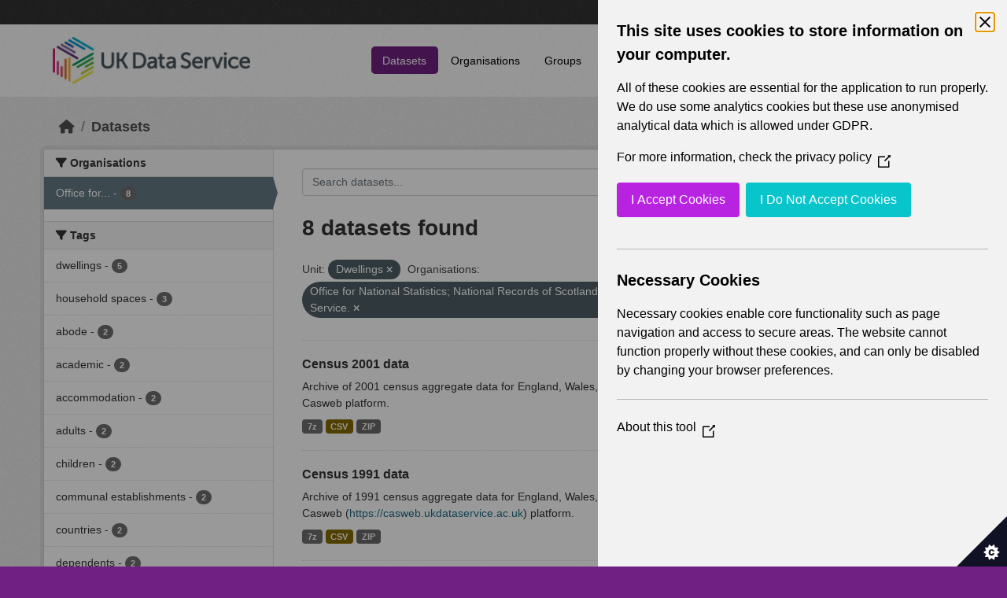

--- FILE ---
content_type: text/html; charset=utf-8
request_url: https://statistics.ukdataservice.ac.uk/dataset/?vocab_Unit=Dwellings&organization=office-national-statistics-national-records-scotland-northern-ireland-statistics-and-research
body_size: 6441
content:
<!DOCTYPE html>
<!--[if IE 9]> <html lang="en_GB" class="ie9"> <![endif]-->
<!--[if gt IE 8]><!--> <html lang="en_GB"  > <!--<![endif]-->
  <head>
    <meta charset="utf-8" />
      <meta name="csrf_field_name" content="_csrf_token" />
      <meta name="_csrf_token" content="IjYyMjQ0NDNlZWRlYTBiNDYwY2MwMzUxN2RlNWIxNzM4ZWFmNDE0MzAi.aXIvag.j2nF3dwI2c4Igbx8DXxWqgn03rA" />

      <meta name="generator" content="ckan 2.11.2" />
      <meta name="viewport" content="width=device-width, initial-scale=1.0">
    <title>Dataset - UK Data Service CKAN</title>

    
    
    <link rel="shortcut icon" href="/base/images/ckan.ico" />
    
    
        <link rel="alternate" type="text/n3" href="https://statistics.ukdataservice.ac.uk/catalog.n3"/>
        <link rel="alternate" type="text/turtle" href="https://statistics.ukdataservice.ac.uk/catalog.ttl"/>
        <link rel="alternate" type="application/rdf+xml" href="https://statistics.ukdataservice.ac.uk/catalog.xml"/>
        <link rel="alternate" type="application/ld+json" href="https://statistics.ukdataservice.ac.uk/catalog.jsonld"/>
    

    
    
  
      
      
      
    

  

    
    


    
    

    


    
    <link href="/webassets/base/757e28ef_main.css" rel="stylesheet"/>
<link href="/webassets/leaflet/745de6ad-leaflet.css" rel="stylesheet"/>
<link href="/webassets/ckanext-geoview/f197a782_geo-resource-styles.css" rel="stylesheet"/>
<link href="/webassets/ckanext-harvest/c95a0af2_harvest_css.css" rel="stylesheet"/>
  <style>
        .account-masthead {
    background-color: #333333;
}
 
.homepage .module-search .module-content {
  color: white;
  background-color: #702082;
}
 
.homepage .module-search .tags {
  background-color: #333333;
}
 
.masthead {
  margin-bottom: initial;
  padding: 10px 0;
  color: #fff;
  background: #ffffff url("../../base/images/bg.png");
}

.masthead .main-navbar ul.navbar-nav li a, 
.masthead .main-navbar ul.navbar-nav li a:focus, 
.masthead .main-navbar ul.navbar-nav li a:hover, 
.masthead .main-navbar ul.navbar-nav li.active a, 
.masthead .main-navbar ul.navbar-nav li.active a:hover, 
.masthead .main-navbar ul.navbar-nav li.active a:focus {
  color: #000;
  text-shadow: none;
}

.masthead .main-navbar ul.navbar-nav li a:hover,
.masthead .main-navbar ul.navbar-nav li a:focus,
.masthead .main-navbar ul.navbar-nav li.active a {
  background-color: #702082;
  color: #fff;
}
 
.site-footer,
body {
  background-color: #702082;
}

.site-footer .list-unstyled {
  color: #CCDEE3;
}
      </style>
    
  <link rel="stylesheet" href="/bg-2.css" /> 

    

  </head>

  
  <body data-site-root="https://statistics.ukdataservice.ac.uk/" data-locale-root="https://statistics.ukdataservice.ac.uk/" >

    
    <div class="visually-hidden-focusable"><a href="#content">Skip to main content</a></div>
  

  
    


    
     
<div class="account-masthead">
  <div class="container">
     
    <nav class="account not-authed" aria-label="Account">
      <ul class="list-unstyled">
        
        <li><a href="/user/login">Log in</a></li>
         
      </ul>
    </nav>
     
  </div>
</div>

<header class="masthead">
  <div class="container">
      
    <nav class="navbar navbar-expand-lg navbar-light">
      <hgroup class="header-image navbar-left">

      
      
      <a class="logo" href="/">
        <img src="https://ukdataservice.ac.uk/app/themes/ukds/dist/images/ukds-logo-col-grey.png" alt="UK Data Service CKAN"
          title="UK Data Service CKAN" />
      </a>
      
      

       </hgroup>
      <button class="navbar-toggler" type="button" data-bs-toggle="collapse" data-bs-target="#main-navigation-toggle"
        aria-controls="main-navigation-toggle" aria-expanded="false" aria-label="Toggle navigation">
        <span class="fa fa-bars text-white"></span>
      </button>

      <div class="main-navbar collapse navbar-collapse" id="main-navigation-toggle">
        <ul class="navbar-nav ms-auto mb-2 mb-lg-0">
          
            
              
              

              <li class="active"><a href="/dataset/">Datasets</a></li><li><a href="/organization/">Organisations</a></li><li><a href="/group/">Groups</a></li><li><a href="/about">About</a></li><li><a href="/pages/accessibility-statement">Accessibility Statement</a></li>
            
          </ul>

      
      
          <form class="d-flex site-search" action="/dataset/" method="get">
              <label class="d-none" for="field-sitewide-search">Search Datasets...</label>
              <input id="field-sitewide-search" class="form-control me-2"  type="text" name="q" placeholder="Search" aria-label="Search datasets..."/>
              <button class="btn" type="submit" aria-label="Submit"><i class="fa fa-search"></i></button>
          </form>
      
      </div>
    </nav>
  </div>
</header>

    

    

  
    <div class="main">
      <div id="content" class="container">
        
          
            <div class="flash-messages">
              
                
              
            </div>
          

          
            <div class="toolbar" role="navigation" aria-label="Breadcrumb">
              
                
                  <ol class="breadcrumb">
                    
<li class="home"><a href="/" aria-label="Home"><i class="fa fa-home"></i><span> Home</span></a></li>
                    
  <li class="active"><a href="/dataset/">Datasets</a></li>

                  </ol>
                
              
            </div>
          

          <div class="row wrapper">
            
            
            

            
              <aside class="secondary col-md-3">
                
                
  <div class="filters">
    <div>
      
        

    
    
	
	    
		<section class="module module-narrow module-shallow">
		    
			<h2 class="module-heading">
			    <i class="fa fa-filter"></i>
			    Organisations
			</h2>
		    
		    



<nav aria-label="Organisations">
	<ul class="list-unstyled nav nav-simple nav-facet">
	
		
		
		
		
		<li class="nav-item active">
		<a href="/dataset/?vocab_Unit=Dwellings" title="Office for National Statistics; National Records of Scotland; Northern Ireland Statistics and Research Agency; UK Data Service. ">
			<span class="item-label">Office for...</span>
			<span class="hidden separator"> - </span>
			<span class="item-count badge">8</span>
		</a>
		</li>
	
	</ul>
</nav>

<p class="module-footer">
	
	
	
</p>



		</section>
	    
	
    

      
        

    
    
	
	    
		<section class="module module-narrow module-shallow">
		    
			<h2 class="module-heading">
			    <i class="fa fa-filter"></i>
			    Tags
			</h2>
		    
		    



<nav aria-label="Tags">
	<ul class="list-unstyled nav nav-simple nav-facet">
	
		
		
		
		
		<li class="nav-item">
		<a href="/dataset/?vocab_Unit=Dwellings&amp;organization=office-national-statistics-national-records-scotland-northern-ireland-statistics-and-research&amp;tags=dwellings" title="">
			<span class="item-label">dwellings</span>
			<span class="hidden separator"> - </span>
			<span class="item-count badge">5</span>
		</a>
		</li>
	
		
		
		
		
		<li class="nav-item">
		<a href="/dataset/?vocab_Unit=Dwellings&amp;organization=office-national-statistics-national-records-scotland-northern-ireland-statistics-and-research&amp;tags=household+spaces" title="">
			<span class="item-label">household spaces</span>
			<span class="hidden separator"> - </span>
			<span class="item-count badge">3</span>
		</a>
		</li>
	
		
		
		
		
		<li class="nav-item">
		<a href="/dataset/?vocab_Unit=Dwellings&amp;organization=office-national-statistics-national-records-scotland-northern-ireland-statistics-and-research&amp;tags=abode" title="">
			<span class="item-label">abode</span>
			<span class="hidden separator"> - </span>
			<span class="item-count badge">2</span>
		</a>
		</li>
	
		
		
		
		
		<li class="nav-item">
		<a href="/dataset/?vocab_Unit=Dwellings&amp;organization=office-national-statistics-national-records-scotland-northern-ireland-statistics-and-research&amp;tags=academic" title="">
			<span class="item-label">academic</span>
			<span class="hidden separator"> - </span>
			<span class="item-count badge">2</span>
		</a>
		</li>
	
		
		
		
		
		<li class="nav-item">
		<a href="/dataset/?vocab_Unit=Dwellings&amp;organization=office-national-statistics-national-records-scotland-northern-ireland-statistics-and-research&amp;tags=accommodation" title="">
			<span class="item-label">accommodation</span>
			<span class="hidden separator"> - </span>
			<span class="item-count badge">2</span>
		</a>
		</li>
	
		
		
		
		
		<li class="nav-item">
		<a href="/dataset/?vocab_Unit=Dwellings&amp;organization=office-national-statistics-national-records-scotland-northern-ireland-statistics-and-research&amp;tags=adults" title="">
			<span class="item-label">adults</span>
			<span class="hidden separator"> - </span>
			<span class="item-count badge">2</span>
		</a>
		</li>
	
		
		
		
		
		<li class="nav-item">
		<a href="/dataset/?vocab_Unit=Dwellings&amp;organization=office-national-statistics-national-records-scotland-northern-ireland-statistics-and-research&amp;tags=children" title="">
			<span class="item-label">children</span>
			<span class="hidden separator"> - </span>
			<span class="item-count badge">2</span>
		</a>
		</li>
	
		
		
		
		
		<li class="nav-item">
		<a href="/dataset/?vocab_Unit=Dwellings&amp;organization=office-national-statistics-national-records-scotland-northern-ireland-statistics-and-research&amp;tags=communal+establishments" title="">
			<span class="item-label">communal establishments</span>
			<span class="hidden separator"> - </span>
			<span class="item-count badge">2</span>
		</a>
		</li>
	
		
		
		
		
		<li class="nav-item">
		<a href="/dataset/?vocab_Unit=Dwellings&amp;organization=office-national-statistics-national-records-scotland-northern-ireland-statistics-and-research&amp;tags=countries" title="">
			<span class="item-label">countries</span>
			<span class="hidden separator"> - </span>
			<span class="item-count badge">2</span>
		</a>
		</li>
	
		
		
		
		
		<li class="nav-item">
		<a href="/dataset/?vocab_Unit=Dwellings&amp;organization=office-national-statistics-national-records-scotland-northern-ireland-statistics-and-research&amp;tags=dependents" title="">
			<span class="item-label">dependents</span>
			<span class="hidden separator"> - </span>
			<span class="item-count badge">2</span>
		</a>
		</li>
	
	</ul>
</nav>

<p class="module-footer">
	
	
		<a href="/dataset/?vocab_Unit=Dwellings&amp;organization=office-national-statistics-national-records-scotland-northern-ireland-statistics-and-research&amp;_tags_limit=0" class="read-more">Show More Tags</a>
	
	
</p>



		</section>
	    
	
    

      
        

    
    
	
	    
		<section class="module module-narrow module-shallow">
		    
			<h2 class="module-heading">
			    <i class="fa fa-filter"></i>
			    Formats
			</h2>
		    
		    



<nav aria-label="Formats">
	<ul class="list-unstyled nav nav-simple nav-facet">
	
		
		
		
		
		<li class="nav-item">
		<a href="/dataset/?vocab_Unit=Dwellings&amp;organization=office-national-statistics-national-records-scotland-northern-ireland-statistics-and-research&amp;res_format=CSV" title="">
			<span class="item-label">CSV</span>
			<span class="hidden separator"> - </span>
			<span class="item-count badge">4</span>
		</a>
		</li>
	
		
		
		
		
		<li class="nav-item">
		<a href="/dataset/?vocab_Unit=Dwellings&amp;organization=office-national-statistics-national-records-scotland-northern-ireland-statistics-and-research&amp;res_format=XLSX" title="">
			<span class="item-label">XLSX</span>
			<span class="hidden separator"> - </span>
			<span class="item-count badge">4</span>
		</a>
		</li>
	
		
		
		
		
		<li class="nav-item">
		<a href="/dataset/?vocab_Unit=Dwellings&amp;organization=office-national-statistics-national-records-scotland-northern-ireland-statistics-and-research&amp;res_format=ZIP" title="">
			<span class="item-label">ZIP</span>
			<span class="hidden separator"> - </span>
			<span class="item-count badge">4</span>
		</a>
		</li>
	
		
		
		
		
		<li class="nav-item">
		<a href="/dataset/?vocab_Unit=Dwellings&amp;organization=office-national-statistics-national-records-scotland-northern-ireland-statistics-and-research&amp;res_format=7z" title="">
			<span class="item-label">7z</span>
			<span class="hidden separator"> - </span>
			<span class="item-count badge">2</span>
		</a>
		</li>
	
	</ul>
</nav>

<p class="module-footer">
	
	
	
</p>



		</section>
	    
	
    

      
        

    
    
	
	    
		<section class="module module-narrow module-shallow">
		    
			<h2 class="module-heading">
			    <i class="fa fa-filter"></i>
			    Licenses
			</h2>
		    
		    



<nav aria-label="Licenses">
	<ul class="list-unstyled nav nav-simple nav-facet">
	
		
		
		
		
		<li class="nav-item">
		<a href="/dataset/?vocab_Unit=Dwellings&amp;organization=office-national-statistics-national-records-scotland-northern-ireland-statistics-and-research&amp;license_id=uk-ogl" title="UK Open Government Licence (OGL)">
			<span class="item-label">UK Open Government...</span>
			<span class="hidden separator"> - </span>
			<span class="item-count badge">8</span>
		</a>
		</li>
	
	</ul>
</nav>

<p class="module-footer">
	
	
	
</p>



		</section>
	    
	
    

      
        

    
    
	
	    
		<section class="module module-narrow module-shallow">
		    
			<h2 class="module-heading">
			    <i class="fa fa-filter"></i>
			    Year
			</h2>
		    
		    



<nav aria-label="Year">
	<ul class="list-unstyled nav nav-simple nav-facet">
	
		
		
		
		
		<li class="nav-item">
		<a href="/dataset/?vocab_Unit=Dwellings&amp;organization=office-national-statistics-national-records-scotland-northern-ireland-statistics-and-research&amp;vocab_Year=2021" title="">
			<span class="item-label">2021</span>
			<span class="hidden separator"> - </span>
			<span class="item-count badge">4</span>
		</a>
		</li>
	
		
		
		
		
		<li class="nav-item">
		<a href="/dataset/?vocab_Unit=Dwellings&amp;organization=office-national-statistics-national-records-scotland-northern-ireland-statistics-and-research&amp;vocab_Year=2011" title="">
			<span class="item-label">2011</span>
			<span class="hidden separator"> - </span>
			<span class="item-count badge">3</span>
		</a>
		</li>
	
		
		
		
		
		<li class="nav-item">
		<a href="/dataset/?vocab_Unit=Dwellings&amp;organization=office-national-statistics-national-records-scotland-northern-ireland-statistics-and-research&amp;vocab_Year=2001" title="">
			<span class="item-label">2001</span>
			<span class="hidden separator"> - </span>
			<span class="item-count badge">1</span>
		</a>
		</li>
	
		
		
		
		
		<li class="nav-item">
		<a href="/dataset/?vocab_Unit=Dwellings&amp;organization=office-national-statistics-national-records-scotland-northern-ireland-statistics-and-research&amp;vocab_Year=1991" title="">
			<span class="item-label">1991</span>
			<span class="hidden separator"> - </span>
			<span class="item-count badge">1</span>
		</a>
		</li>
	
	</ul>
</nav>

<p class="module-footer">
	
	
	
</p>



		</section>
	    
	
    

      
        

    
    
	
	    
		<section class="module module-narrow module-shallow">
		    
			<h2 class="module-heading">
			    <i class="fa fa-filter"></i>
			    Topics
			</h2>
		    
		    



<nav aria-label="Topics">
	<ul class="list-unstyled nav nav-simple nav-facet">
	
		
		
		
		
		<li class="nav-item">
		<a href="/dataset/?vocab_Unit=Dwellings&amp;organization=office-national-statistics-national-records-scotland-northern-ireland-statistics-and-research&amp;vocab_Topics=Accommodation+and+housing" title="">
			<span class="item-label">Accommodation and housing</span>
			<span class="hidden separator"> - </span>
			<span class="item-count badge">8</span>
		</a>
		</li>
	
		
		
		
		
		<li class="nav-item">
		<a href="/dataset/?vocab_Unit=Dwellings&amp;organization=office-national-statistics-national-records-scotland-northern-ireland-statistics-and-research&amp;vocab_Topics=Demography" title="">
			<span class="item-label">Demography</span>
			<span class="hidden separator"> - </span>
			<span class="item-count badge">2</span>
		</a>
		</li>
	
		
		
		
		
		<li class="nav-item">
		<a href="/dataset/?vocab_Unit=Dwellings&amp;organization=office-national-statistics-national-records-scotland-northern-ireland-statistics-and-research&amp;vocab_Topics=Education+and+qualifications" title="Education and qualifications">
			<span class="item-label">Education and...</span>
			<span class="hidden separator"> - </span>
			<span class="item-count badge">2</span>
		</a>
		</li>
	
		
		
		
		
		<li class="nav-item">
		<a href="/dataset/?vocab_Unit=Dwellings&amp;organization=office-national-statistics-national-records-scotland-northern-ireland-statistics-and-research&amp;vocab_Topics=Ethnicity" title="">
			<span class="item-label">Ethnicity</span>
			<span class="hidden separator"> - </span>
			<span class="item-count badge">2</span>
		</a>
		</li>
	
		
		
		
		
		<li class="nav-item">
		<a href="/dataset/?vocab_Unit=Dwellings&amp;organization=office-national-statistics-national-records-scotland-northern-ireland-statistics-and-research&amp;vocab_Topics=Health" title="">
			<span class="item-label">Health</span>
			<span class="hidden separator"> - </span>
			<span class="item-count badge">2</span>
		</a>
		</li>
	
		
		
		
		
		<li class="nav-item">
		<a href="/dataset/?vocab_Unit=Dwellings&amp;organization=office-national-statistics-national-records-scotland-northern-ireland-statistics-and-research&amp;vocab_Topics=Identity" title="">
			<span class="item-label">Identity</span>
			<span class="hidden separator"> - </span>
			<span class="item-count badge">2</span>
		</a>
		</li>
	
		
		
		
		
		<li class="nav-item">
		<a href="/dataset/?vocab_Unit=Dwellings&amp;organization=office-national-statistics-national-records-scotland-northern-ireland-statistics-and-research&amp;vocab_Topics=Migration" title="">
			<span class="item-label">Migration</span>
			<span class="hidden separator"> - </span>
			<span class="item-count badge">2</span>
		</a>
		</li>
	
		
		
		
		
		<li class="nav-item">
		<a href="/dataset/?vocab_Unit=Dwellings&amp;organization=office-national-statistics-national-records-scotland-northern-ireland-statistics-and-research&amp;vocab_Topics=Religion" title="">
			<span class="item-label">Religion</span>
			<span class="hidden separator"> - </span>
			<span class="item-count badge">2</span>
		</a>
		</li>
	
		
		
		
		
		<li class="nav-item">
		<a href="/dataset/?vocab_Unit=Dwellings&amp;organization=office-national-statistics-national-records-scotland-northern-ireland-statistics-and-research&amp;vocab_Topics=Transport" title="">
			<span class="item-label">Transport</span>
			<span class="hidden separator"> - </span>
			<span class="item-count badge">2</span>
		</a>
		</li>
	
		
		
		
		
		<li class="nav-item">
		<a href="/dataset/?vocab_Unit=Dwellings&amp;organization=office-national-statistics-national-records-scotland-northern-ireland-statistics-and-research&amp;vocab_Topics=Travel+to+work+or+study" title="">
			<span class="item-label">Travel to work or study</span>
			<span class="hidden separator"> - </span>
			<span class="item-count badge">2</span>
		</a>
		</li>
	
	</ul>
</nav>

<p class="module-footer">
	
	
		<a href="/dataset/?vocab_Unit=Dwellings&amp;organization=office-national-statistics-national-records-scotland-northern-ireland-statistics-and-research&amp;_vocab_Topics_limit=0" class="read-more">Show More Topics</a>
	
	
</p>



		</section>
	    
	
    

      
        

    
    
	
	    
		<section class="module module-narrow module-shallow">
		    
			<h2 class="module-heading">
			    <i class="fa fa-filter"></i>
			    Unit
			</h2>
		    
		    



<nav aria-label="Unit">
	<ul class="list-unstyled nav nav-simple nav-facet">
	
		
		
		
		
		<li class="nav-item active">
		<a href="/dataset/?organization=office-national-statistics-national-records-scotland-northern-ireland-statistics-and-research" title="">
			<span class="item-label">Dwellings</span>
			<span class="hidden separator"> - </span>
			<span class="item-count badge">8</span>
		</a>
		</li>
	
		
		
		
		
		<li class="nav-item">
		<a href="/dataset/?vocab_Unit=Dwellings&amp;organization=office-national-statistics-national-records-scotland-northern-ireland-statistics-and-research&amp;vocab_Unit=Communal+establishments" title="">
			<span class="item-label">Communal establishments</span>
			<span class="hidden separator"> - </span>
			<span class="item-count badge">2</span>
		</a>
		</li>
	
		
		
		
		
		<li class="nav-item">
		<a href="/dataset/?vocab_Unit=Dwellings&amp;organization=office-national-statistics-national-records-scotland-northern-ireland-statistics-and-research&amp;vocab_Unit=Household+spaces" title="">
			<span class="item-label">Household spaces</span>
			<span class="hidden separator"> - </span>
			<span class="item-count badge">2</span>
		</a>
		</li>
	
		
		
		
		
		<li class="nav-item">
		<a href="/dataset/?vocab_Unit=Dwellings&amp;organization=office-national-statistics-national-records-scotland-northern-ireland-statistics-and-research&amp;vocab_Unit=Households" title="">
			<span class="item-label">Households</span>
			<span class="hidden separator"> - </span>
			<span class="item-count badge">2</span>
		</a>
		</li>
	
		
		
		
		
		<li class="nav-item">
		<a href="/dataset/?vocab_Unit=Dwellings&amp;organization=office-national-statistics-national-records-scotland-northern-ireland-statistics-and-research&amp;vocab_Unit=Persons" title="">
			<span class="item-label">Persons</span>
			<span class="hidden separator"> - </span>
			<span class="item-count badge">2</span>
		</a>
		</li>
	
		
		
		
		
		<li class="nav-item">
		<a href="/dataset/?vocab_Unit=Dwellings&amp;organization=office-national-statistics-national-records-scotland-northern-ireland-statistics-and-research&amp;vocab_Unit=Rooms" title="">
			<span class="item-label">Rooms</span>
			<span class="hidden separator"> - </span>
			<span class="item-count badge">1</span>
		</a>
		</li>
	
	</ul>
</nav>

<p class="module-footer">
	
	
	
</p>



		</section>
	    
	
    

      
        

    
    
	
	    
		<section class="module module-narrow module-shallow">
		    
			<h2 class="module-heading">
			    <i class="fa fa-filter"></i>
			    Area Type
			</h2>
		    
		    



<nav aria-label="Area Type">
	<ul class="list-unstyled nav nav-simple nav-facet">
	
		
		
		
		
		<li class="nav-item">
		<a href="/dataset/?vocab_Unit=Dwellings&amp;organization=office-national-statistics-national-records-scotland-northern-ireland-statistics-and-research&amp;vocab_Area_type=Countries" title="">
			<span class="item-label">Countries</span>
			<span class="hidden separator"> - </span>
			<span class="item-count badge">8</span>
		</a>
		</li>
	
		
		
		
		
		<li class="nav-item">
		<a href="/dataset/?vocab_Unit=Dwellings&amp;organization=office-national-statistics-national-records-scotland-northern-ireland-statistics-and-research&amp;vocab_Area_type=Regions" title="">
			<span class="item-label">Regions</span>
			<span class="hidden separator"> - </span>
			<span class="item-count badge">7</span>
		</a>
		</li>
	
		
		
		
		
		<li class="nav-item">
		<a href="/dataset/?vocab_Unit=Dwellings&amp;organization=office-national-statistics-national-records-scotland-northern-ireland-statistics-and-research&amp;vocab_Area_type=Census+Electoral+Divisions" title="">
			<span class="item-label">Census Electoral Divisions</span>
			<span class="hidden separator"> - </span>
			<span class="item-count badge">6</span>
		</a>
		</li>
	
		
		
		
		
		<li class="nav-item">
		<a href="/dataset/?vocab_Unit=Dwellings&amp;organization=office-national-statistics-national-records-scotland-northern-ireland-statistics-and-research&amp;vocab_Area_type=Census+Wards" title="">
			<span class="item-label">Census Wards</span>
			<span class="hidden separator"> - </span>
			<span class="item-count badge">6</span>
		</a>
		</li>
	
		
		
		
		
		<li class="nav-item">
		<a href="/dataset/?vocab_Unit=Dwellings&amp;organization=office-national-statistics-national-records-scotland-northern-ireland-statistics-and-research&amp;vocab_Area_type=Middle+Super+Output+Areas" title="">
			<span class="item-label">Middle Super Output Areas</span>
			<span class="hidden separator"> - </span>
			<span class="item-count badge">6</span>
		</a>
		</li>
	
		
		
		
		
		<li class="nav-item">
		<a href="/dataset/?vocab_Unit=Dwellings&amp;organization=office-national-statistics-national-records-scotland-northern-ireland-statistics-and-research&amp;vocab_Area_type=Lower+Super+Output+Areas" title="">
			<span class="item-label">Lower Super Output Areas</span>
			<span class="hidden separator"> - </span>
			<span class="item-count badge">5</span>
		</a>
		</li>
	
		
		
		
		
		<li class="nav-item">
		<a href="/dataset/?vocab_Unit=Dwellings&amp;organization=office-national-statistics-national-records-scotland-northern-ireland-statistics-and-research&amp;vocab_Area_type=Local+Authorities" title="">
			<span class="item-label">Local Authorities</span>
			<span class="hidden separator"> - </span>
			<span class="item-count badge">4</span>
		</a>
		</li>
	
		
		
		
		
		<li class="nav-item">
		<a href="/dataset/?vocab_Unit=Dwellings&amp;organization=office-national-statistics-national-records-scotland-northern-ireland-statistics-and-research&amp;vocab_Area_type=Local+Government+Districts" title="">
			<span class="item-label">Local Government Districts</span>
			<span class="hidden separator"> - </span>
			<span class="item-count badge">4</span>
		</a>
		</li>
	
		
		
		
		
		<li class="nav-item">
		<a href="/dataset/?vocab_Unit=Dwellings&amp;organization=office-national-statistics-national-records-scotland-northern-ireland-statistics-and-research&amp;vocab_Area_type=Output+Areas" title="">
			<span class="item-label">Output Areas</span>
			<span class="hidden separator"> - </span>
			<span class="item-count badge">4</span>
		</a>
		</li>
	
		
		
		
		
		<li class="nav-item">
		<a href="/dataset/?vocab_Unit=Dwellings&amp;organization=office-national-statistics-national-records-scotland-northern-ireland-statistics-and-research&amp;vocab_Area_type=Small+Areas" title="">
			<span class="item-label">Small Areas</span>
			<span class="hidden separator"> - </span>
			<span class="item-count badge">4</span>
		</a>
		</li>
	
	</ul>
</nav>

<p class="module-footer">
	
	
		<a href="/dataset/?vocab_Unit=Dwellings&amp;organization=office-national-statistics-national-records-scotland-northern-ireland-statistics-and-research&amp;_vocab_Area_type_limit=0" class="read-more">Show More Area Type</a>
	
	
</p>



		</section>
	    
	
    

      
    </div>
    <a class="close no-text hide-filters"><i class="fa fa-times-circle"></i><span class="text">close</span></a>
  </div>

              </aside>
            

            
              <div class="primary col-md-9 col-xs-12" role="main">
                
                
  <section class="module">
    <div class="module-content">
      
        
      
      
        
        
        







<form id="dataset-search-form" class="search-form" method="get" data-module="select-switch">

  
    <div class="input-group search-input-group">
      <input aria-label="Search datasets..." id="field-giant-search" type="text" class="form-control input-lg" name="q" value="" autocomplete="off" placeholder="Search datasets...">
      
      <span class="input-group-btn">
        <button class="btn btn-default btn-lg" type="submit" value="search" aria-label="Submit">
          <i class="fa fa-search"></i>
        </button>
      </span>
      
    </div>
  

  
    <span>






<input type="hidden" name="vocab_Unit" value="Dwellings" />





<input type="hidden" name="organization" value="office-national-statistics-national-records-scotland-northern-ireland-statistics-and-research" />



</span>
  

  
    
      <div class="form-group control-order-by">
        <label for="field-order-by">Order by</label>
        <select id="field-order-by" name="sort" class="form-control form-select">
          
            
              <option value="score desc, metadata_modified desc" selected="selected">Relevance</option>
            
          
            
              <option value="title_string asc">Name Ascending</option>
            
          
            
              <option value="title_string desc">Name Descending</option>
            
          
            
              <option value="metadata_modified desc">Last Modified</option>
            
          
        </select>
        
        <button class="btn btn-default js-hide" type="submit">Go</button>
        
      </div>
    
  

  
    <h1>
    
      

  
  
  
  

8 datasets found
    
    </h1>
  

  
    
      <p class="filter-list">
        
          
          <span class="facet">Unit:</span>
          
            <span class="filtered pill">Dwellings
              <a href="/dataset/?organization=office-national-statistics-national-records-scotland-northern-ireland-statistics-and-research" class="remove" title="Remove"><i class="fa fa-times"></i></a>
            </span>
          
        
          
          <span class="facet">Organisations:</span>
          
            <span class="filtered pill">Office for National Statistics; National Records of Scotland; Northern Ireland Statistics and Research Agency; UK Data Service. 
              <a href="/dataset/?vocab_Unit=Dwellings" class="remove" title="Remove"><i class="fa fa-times"></i></a>
            </span>
          
        
      </p>
      <a class="show-filters btn btn-default">Filter Results</a>
    
  

</form>




      
      
        

  
    <ul class="dataset-list list-unstyled">
    	
	      
	        




  <li class="dataset-item">
    
      <div class="dataset-content">
        
          <h2 class="dataset-heading">
            
              
            
            
    <a href="/dataset/census-2001-data" title="Census 2001 data">
      Census 2001 data
    </a>
            
            
              
            
          </h2>
        
        
          
            <div>Archive of 2001 census aggregate data for England, Wales, Northern Ireland and Scotland, as made available originally on the Casweb platform.</div>
          
        
      </div>
      
        
          
            <ul class="dataset-resources list-unstyled">
              
                
                <li>
                  <a href="/dataset/census-2001-data" class="badge badge-default" data-format="7z">7z</a>
                </li>
                
                <li>
                  <a href="/dataset/census-2001-data" class="badge badge-default" data-format="csv">CSV</a>
                </li>
                
                <li>
                  <a href="/dataset/census-2001-data" class="badge badge-default" data-format="zip">ZIP</a>
                </li>
                
              
            </ul>
          
        
      
    
  </li>

	      
	        




  <li class="dataset-item">
    
      <div class="dataset-content">
        
          <h2 class="dataset-heading">
            
              
            
            
    <a href="/dataset/census-1991-data" title="Census 1991 data">
      Census 1991 data
    </a>
            
            
              
            
          </h2>
        
        
          
            <div>Archive of 1991 census aggregate data for England, Wales, Northern Ireland and Scotland, as made available originally on the Casweb (<a href="https://casweb.ukdataservice.ac.uk" rel="noopener">https://casweb.ukdataservice.ac.uk</a>) platform.</div>
          
        
      </div>
      
        
          
            <ul class="dataset-resources list-unstyled">
              
                
                <li>
                  <a href="/dataset/census-1991-data" class="badge badge-default" data-format="7z">7z</a>
                </li>
                
                <li>
                  <a href="/dataset/census-1991-data" class="badge badge-default" data-format="csv">CSV</a>
                </li>
                
                <li>
                  <a href="/dataset/census-1991-data" class="badge badge-default" data-format="zip">ZIP</a>
                </li>
                
              
            </ul>
          
        
      
    
  </li>

	      
	        




  <li class="dataset-item">
    
      <div class="dataset-content">
        
          <h2 class="dataset-heading">
            
              
            
            
    <a href="/dataset/england-and-wales-census-2021-rm205-dwelling-type" title="England and Wales Census 2021 - RM205: Dwelling type">
      England and Wales Census 2021 - RM205: Dwelling type
    </a>
            
            
              
            
          </h2>
        
        
          
            <div>This dataset provides Census 2021 estimates that classify dwellings in England and Wales by whether they are a shared or unshared dwelling, with shared dwellings further...</div>
          
        
      </div>
      
        
          
            <ul class="dataset-resources list-unstyled">
              
                
                <li>
                  <a href="/dataset/england-and-wales-census-2021-rm205-dwelling-type" class="badge badge-default" data-format="xlsx">XLSX</a>
                </li>
                
              
            </ul>
          
        
      
    
  </li>

	      
	        




  <li class="dataset-item">
    
      <div class="dataset-content">
        
          <h2 class="dataset-heading">
            
              
            
            
    <a href="/dataset/england-and-wales-census-2021-rm204-number-of-dwellings" title="England and Wales Census 2021 - RM204: Number of Dwellings">
      England and Wales Census 2021 - RM204: Number of Dwellings
    </a>
            
            
              
            
          </h2>
        
        
          
            <div>This dataset provides Census 2021 estimates on the number of dwellings in England and Wales. The estimates are as at Census Day, 21 March 2021. Area type Census 2021 statistics...</div>
          
        
      </div>
      
        
          
            <ul class="dataset-resources list-unstyled">
              
                
                <li>
                  <a href="/dataset/england-and-wales-census-2021-rm204-number-of-dwellings" class="badge badge-default" data-format="xlsx">XLSX</a>
                </li>
                
              
            </ul>
          
        
      
    
  </li>

	      
	        




  <li class="dataset-item">
    
      <div class="dataset-content">
        
          <h2 class="dataset-heading">
            
              
            
            
    <a href="/dataset/england-and-wales-census-2021-rm192-number-of-dwellings-that-are-houses-in-multiple-occupation-hmo" title="England and Wales Census 2021 - RM192: Number of dwellings that are houses in multiple occupation (HMO)">
      England and Wales Census 2021 - RM192: Number of dwellings that are houses...
    </a>
            
            
              
            
          </h2>
        
        
          
            <div>This dataset provides Census 2021 estimates that classify dwellings in England and Wales by number of dwellings that are small and large HMOs. The estimates are as at Census...</div>
          
        
      </div>
      
        
          
            <ul class="dataset-resources list-unstyled">
              
                
                <li>
                  <a href="/dataset/england-and-wales-census-2021-rm192-number-of-dwellings-that-are-houses-in-multiple-occupation-hmo" class="badge badge-default" data-format="xlsx">XLSX</a>
                </li>
                
              
            </ul>
          
        
      
    
  </li>

	      
	        




  <li class="dataset-item">
    
      <div class="dataset-content">
        
          <h2 class="dataset-heading">
            
              
            
            
    <a href="/dataset/england-and-wales-census-2021-housing-in-2021-compared-with-2011" title="England and Wales Census 2021 - Housing in 2021 compared with 2011">
      England and Wales Census 2021 - Housing in 2021 compared with 2011
    </a>
            
            
              
            
          </h2>
        
        
          
            <div>Census 2021 data on housing characteristics at the dwelling level, in England and Wales. Characteristics include dwelling occupancy, shared dwellings, accommodation type,...</div>
          
        
      </div>
      
        
          
            <ul class="dataset-resources list-unstyled">
              
                
                <li>
                  <a href="/dataset/england-and-wales-census-2021-housing-in-2021-compared-with-2011" class="badge badge-default" data-format="xlsx">XLSX</a>
                </li>
                
              
            </ul>
          
        
      
    
  </li>

	      
	        




  <li class="dataset-item">
    
      <div class="dataset-content">
        
          <h2 class="dataset-heading">
            
              
            
            
    <a href="/dataset/dwellings-2011" title="Dwellings 2011">
      Dwellings 2011
    </a>
            
            
              
            
          </h2>
        
        
          
            <div>Dataset population: Dwellings Dwellings A household's accommodation (a household space) is defined as being in a shared dwelling if it has accommodation type 'part of a...</div>
          
        
      </div>
      
        
          
            <ul class="dataset-resources list-unstyled">
              
                
                <li>
                  <a href="/dataset/dwellings-2011" class="badge badge-default" data-format="csv">CSV</a>
                </li>
                
                <li>
                  <a href="/dataset/dwellings-2011" class="badge badge-default" data-format="zip">ZIP</a>
                </li>
                
              
            </ul>
          
        
      
    
  </li>

	      
	        




  <li class="dataset-item">
    
      <div class="dataset-content">
        
          <h2 class="dataset-heading">
            
              
            
            
    <a href="/dataset/dwellings-northern-ireland-2011" title="Dwellings (Northern Ireland) 2011">
      Dwellings (Northern Ireland) 2011
    </a>
            
            
              
            
          </h2>
        
        
          
            <div>Dataset population: Dwellings Dwellings A household's accommodation (a household space) is defined as being in a shared dwelling if it has accommodation type 'part of a...</div>
          
        
      </div>
      
        
          
            <ul class="dataset-resources list-unstyled">
              
                
                <li>
                  <a href="/dataset/dwellings-northern-ireland-2011" class="badge badge-default" data-format="csv">CSV</a>
                </li>
                
                <li>
                  <a href="/dataset/dwellings-northern-ireland-2011" class="badge badge-default" data-format="zip">ZIP</a>
                </li>
                
              
            </ul>
          
        
      
    
  </li>

	      
	    
    </ul>
  

      
    </div>

    
      
    
  </section>

  
    <section class="module">
      <div class="module-content">
        
          <small>
            
            
             You can also access this registry using the <a href="/api/3">API</a> (see <a href="http://docs.ckan.org/en/2.11/api/">API Docs</a>). 
          </small>
        
      </div>
    </section>
  

              </div>
            
          </div>
        
      </div>
    </div>
  
    <footer class="site-footer">
  <div class="container">
    
    <div class="row">
      <div class="col-md-8 footer-links">
        
          <ul class="list-unstyled">
            
              <li><h5>UK Data Service</h5><p>Funded by the Economic and Social Research Council (ESRC), the UK Data Service provides access to international, social, economic and population data.</p></li>
            
          </ul>
          <ul class="list-unstyled">
            
              
              <li><a href="http://docs.ckan.org/en/2.11/api/">CKAN API</a></li>
              <li><a href="http://www.ckan.org/">CKAN Association</a></li>
              <li><a href="http://www.opendefinition.org/okd/"><img src="/base/images/od_80x15_blue.png" alt="Open Data"></a></li>
            
          </ul>
        
      </div>
      <div class="col-md-4 attribution">
        
		<a href="https://esrc.ukri.org/" target="_blank">
			<img class="img-resonsive center-block" src="/base/images/esrc-logo.png" width="335" alt="ESRC Logo">
		</a>
          <p><strong>Powered by</strong> <a class="hide-text ckan-footer-logo" href="http://ckan.org">CKAN</a></p>
        
        
        
      </div>
    </div>
    
  </div>
</footer>
  
  
  
  
  
    

    
    <link href="/webassets/vendor/f3b8236b_select2.css" rel="stylesheet"/>
<link href="/webassets/vendor/53df638c_fontawesome.css" rel="stylesheet"/>
    <script src="/webassets/leaflet/d0f0aba7-leaflet.js" type="text/javascript"></script>
<script src="/webassets/matomo_webassets/e50cc28d-matomo.js" type="text/javascript"></script>
<script src="/webassets/cookie_webassets/5c1a3023-civic-banner.js" type="text/javascript"></script>
<script src="/webassets/vendor/240e5086_jquery.js" type="text/javascript"></script>
<script src="/webassets/vendor/5978e33d_vendor.js" type="text/javascript"></script>
<script src="/webassets/vendor/6d1ad7e6_bootstrap.js" type="text/javascript"></script>
<script src="/webassets/vendor/529a0eb7_htmx.js" type="text/javascript"></script>
<script src="/webassets/base/a65ea3a0_main.js" type="text/javascript"></script>
<script src="/webassets/base/b1def42f_ckan.js" type="text/javascript"></script>
  </body>
</html>